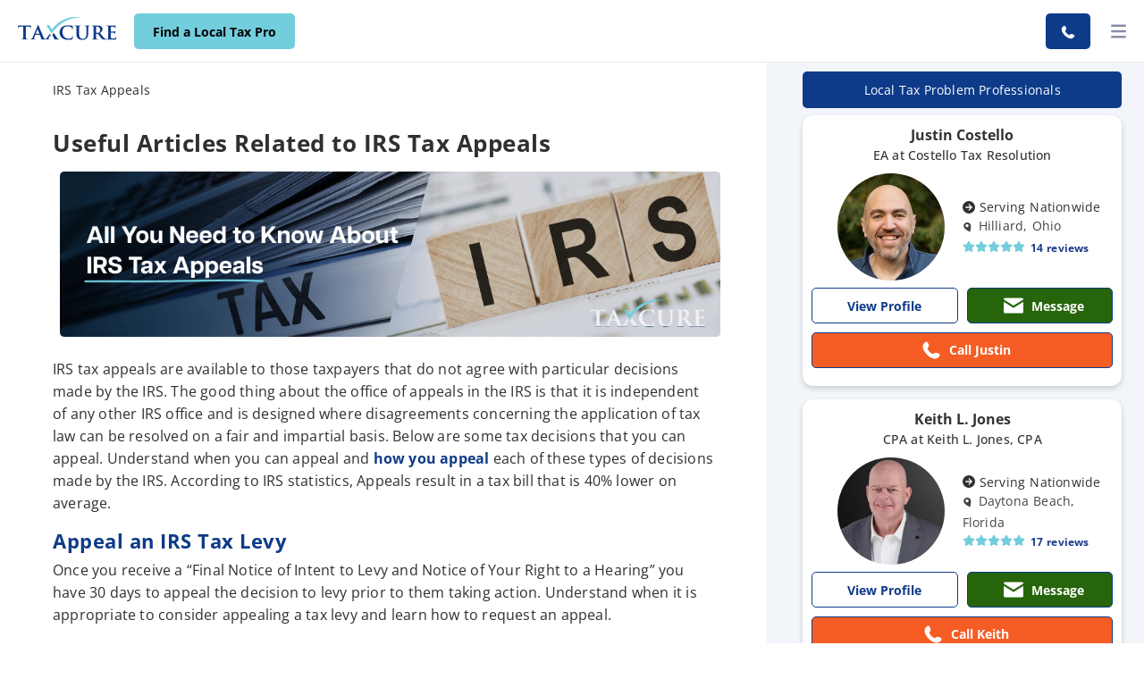

--- FILE ---
content_type: text/html; charset=utf-8
request_url: https://taxcure.com/blog/how-do-you-appeal-irs-decision
body_size: 10664
content:
<!DOCTYPE html><html lang="en" dir="ltr" prefix="og: http://ogp.me/ns# fb: http://ogp.me/ns/fb#"><head>
    <meta charset="utf-8">
    <title>IRS Tax Appeals Process, Guidelines, Forms and More</title>
    <base href="/">
    <meta name="viewport" content="width=device-width, initial-scale=1.0">
    <meta name="google-site-verification" content="Sz227yHog7WcXPFlF9cTb6T0bOHJ1LSgCKEe9NnYt0o">
    <meta name="msvalidate.01" content="BE6EF612B62E0CCE5E23D5D2960F44DB">
    <link rel="icon" type="image/x-icon" href="assets/icons/favicon/normal/favicon.ico" id="faviconTag">
    <script type="2ea733bd444c237caf431aaf-text/javascript">(function(w,d,s,l,i){w[l]=w[l]||[];w[l].push({'gtm.start':new Date().getTime(),event:'gtm.js'});var f=d.getElementsByTagName(s)[0],j=d.createElement(s),dl=l!='dataLayer'?'&l='+l:'';j.async=true;j.src='https://capi.taxcure.com/bagiuxms.js?id='+i+dl;f.parentNode.insertBefore(j,f);})(window,document,'script','dataLayer','GTM-MX3M8VF');</script>
    <script type="2ea733bd444c237caf431aaf-text/javascript">
      matcher = window.matchMedia('(prefers-color-scheme: dark)');
      matcher.addListener(onUpdate);
      onUpdate();
      
      lightSchemeIcon = document.querySelector('link#light');
      darkSchemeIcon = document.querySelector('link#dark');
      
      function onUpdate() {
        if (matcher.matches){
          faviconTag.href = "assets/icons/favicon/darkmode/favicon.ico";
        } else {
          faviconTag.href = "assets/icons/favicon/normal/favicon.ico";
        }
      
      }
      
    </script>
  <link rel="stylesheet" href="styles.3b60d60595bbd99e7480.css"><style ng-transition="serverApp">.cookie-consent[_ngcontent-sc102]{position:fixed;bottom:0;padding:0 20%;z-index:1000;width:100%;background:#fff;color:#303030;box-shadow:0 -1px 10px 0 rgba(172,171,171,.3);transition:all .2s ease-in-out}.cookie-content[_ngcontent-sc102]{transition:all .5s ease-in-out;margin:0 auto;justify-content:space-between;align-items:center}.show-cookie[_ngcontent-sc102]{height:65px}.show-cookie[_ngcontent-sc102]   .cookie-content[_ngcontent-sc102]{font-size:15px;font-family:Barlow,sans-serif;height:100%;display:flex}.hide-cookie[_ngcontent-sc102]{height:0!important}.hide-cookie[_ngcontent-sc102]   .accept-button[_ngcontent-sc102], .hide-cookie[_ngcontent-sc102]   .cookie-content[_ngcontent-sc102]{display:none}.accept-button[_ngcontent-sc102]{background:#0e3b89;border:0;height:55%;color:#fff;width:100px;font-size:12px;border-radius:5px}.accept-button[_ngcontent-sc102]:hover{cursor:pointer}.cookie-tab[_ngcontent-sc102]{height:45px;width:100%;padding:0 20px;background:#f2f2f2;border-radius:5px;display:flex;color:#000;align-items:center;margin:0 15px}.cookie-tab[_ngcontent-sc102]:hover{cursor:pointer}.cookie-tab[_ngcontent-sc102]   .right[_ngcontent-sc102]{margin-left:auto;font-size:11.5px}p[_ngcontent-sc102]{font-size:14px;line-height:1.5;padding:0;color:#000;margin:10px 30px}.info[_ngcontent-sc102]{margin:20px}.modal-body[_ngcontent-sc102]{padding:15px 40px!important}.checkbox-primary[_ngcontent-sc102]{margin-top:4px;border:1px solid #707070;-ms-transform:scale(1.2);-moz-transform:scale(1.2);-webkit-transform:scale(1.2);-o-transform:scale(1.2)}.switch[_ngcontent-sc102]{position:relative;display:inline-block;width:32px;height:16px}.switch[_ngcontent-sc102]   input[_ngcontent-sc102]{opacity:0;width:0;height:0}.slider[_ngcontent-sc102]{cursor:pointer;top:0;left:0;right:0;bottom:0;background-color:#000}.slider[_ngcontent-sc102], .slider[_ngcontent-sc102]:before{position:absolute;transition:.4s}.slider[_ngcontent-sc102]:before{content:"";height:20px;width:20px;left:-2px;bottom:-3px;background-color:#c8ced3}input[_ngcontent-sc102]:checked + .slider[_ngcontent-sc102]{border:1px solid #b4b4b4;background-color:#ccc}input[_ngcontent-sc102]:focus + .slider[_ngcontent-sc102]{box-shadow:0 0 1px #2196f3}input[_ngcontent-sc102]:checked + .slider[_ngcontent-sc102]:before{background-color:#0e3b89;transform:translateX(16px)}.slider.round[_ngcontent-sc102]{border:1px solid #b4b4b4;background-color:#e4e5e6;border-radius:34px}.slider.round[_ngcontent-sc102]:before{border-radius:50%}.toggler[_ngcontent-sc102]{position:absolute;right:20px;top:10px}.mr-40[_ngcontent-sc102]{margin-right:40px}</style><style ng-transition="serverApp">.cookie-consent[_ngcontent-sc202]{position:fixed;bottom:0;padding:15px 20%;z-index:1000;background:#fff;color:#303030;box-shadow:0 -1px 10px 0 rgba(172,171,171,.3);width:100%;height:auto;min-height:65px;margin:0 auto;justify-content:space-between;align-items:center;display:flex;font-weight:600}@media only screen and (max-width:768px){.cookie-consent[_ngcontent-sc202]{font-size:12px}}.cookie-consent[_ngcontent-sc202]   a[_ngcontent-sc202]{margin:0 20px;font-weight:700}.cookie-consent[_ngcontent-sc202]   .accept-button[_ngcontent-sc202]{background:#0e3b89;border:0;height:35px;color:#fff;width:100px;font-size:12px;border-radius:5px;padding:10px}.cookie-consent[_ngcontent-sc202]   .accept-button[_ngcontent-sc202]:hover{cursor:pointer}.cookie-tab[_ngcontent-sc202]{height:45px;width:100%;padding:0 20px;background:#f2f2f2;border-radius:5px;display:flex;color:#000;align-items:center;margin:0 15px}.cookie-tab[_ngcontent-sc202]:hover{cursor:pointer}.cookie-tab[_ngcontent-sc202]   .right[_ngcontent-sc202]{margin-left:auto;font-size:11.5px}p[_ngcontent-sc202]{font-size:14px;line-height:1.5;padding:0;color:#000;margin:10px 30px}.info[_ngcontent-sc202]{margin:20px}.modal-body[_ngcontent-sc202]{padding:15px 40px!important}.checkbox-primary[_ngcontent-sc202]{margin-top:4px;border:1px solid #707070;-ms-transform:scale(1.2);-moz-transform:scale(1.2);-webkit-transform:scale(1.2);-o-transform:scale(1.2)}.switch[_ngcontent-sc202]{position:relative;display:inline-block;width:32px;height:16px}.switch[_ngcontent-sc202]   input[_ngcontent-sc202]{opacity:0;width:0;height:0}.slider[_ngcontent-sc202]{cursor:pointer;top:0;left:0;right:0;bottom:0;background-color:#000}.slider[_ngcontent-sc202], .slider[_ngcontent-sc202]:before{position:absolute;transition:.4s}.slider[_ngcontent-sc202]:before{content:"";height:20px;width:20px;left:-2px;bottom:-3px;background-color:#c8ced3}input[_ngcontent-sc202]:checked + .slider[_ngcontent-sc202]{border:1px solid #b4b4b4;background-color:#ccc}input[_ngcontent-sc202]:focus + .slider[_ngcontent-sc202]{box-shadow:0 0 1px #2196f3}input[_ngcontent-sc202]:checked + .slider[_ngcontent-sc202]:before{background-color:#0e3b89;transform:translateX(16px)}.slider.round[_ngcontent-sc202]{border:1px solid #b4b4b4;background-color:#e4e5e6;border-radius:34px}.slider.round[_ngcontent-sc202]:before{border-radius:50%}.toggler[_ngcontent-sc202]{position:absolute;right:20px;top:10px}.mr-40[_ngcontent-sc202]{margin-right:40px}</style><style ng-transition="serverApp">.page-content[_ngcontent-sc227]{background:rgba(14,59,137,.05);overflow-x:hidden}.date-divider[_ngcontent-sc227]{font-size:18px;margin-right:4px;margin-left:4px}.post-container[_ngcontent-sc227]{margin-top:70px;background:#fff;padding:20px 60px 30px 74px}.post-container[_ngcontent-sc227]   .info-container[_ngcontent-sc227]{display:flex;justify-content:space-between}.post-container[_ngcontent-sc227]   .info-container[_ngcontent-sc227]   .author[_ngcontent-sc227]   a[_ngcontent-sc227], .post-container[_ngcontent-sc227]   .info-container[_ngcontent-sc227]   .author[_ngcontent-sc227]   span[_ngcontent-sc227]{color:#0e3b89;font-weight:700}@media only screen and (max-width:500px){.post-container[_ngcontent-sc227]{padding:20px 35px 15px}.post-container[_ngcontent-sc227]   .info-container[_ngcontent-sc227]{flex-direction:column}.post-container[_ngcontent-sc227]   .info-container[_ngcontent-sc227]   .author[_ngcontent-sc227]{margin-top:10px}}.recommended-container[_ngcontent-sc227]{margin-top:35px;scrollbar-width:none;padding:45px 25px 30px}.recommended-container[_ngcontent-sc227]   .pro-desc-container[_ngcontent-sc227]{background-color:#0e3b89;padding:10px;text-align:center;color:#fff;border-radius:5px}@media only screen and (max-width:767px){.recommended-container[_ngcontent-sc227]{margin-top:0;padding-top:20px}}@media only screen and (min-width:500px) and (max-width:1170px){.recommended-container[_ngcontent-sc227]{padding:20px 15% 30px!important;margin-top:0!important}}@media only screen and (max-width:501px){.recommended-container[_ngcontent-sc227]{padding:20px 15px 30px!important;margin-top:20px!important}}.recommended-container[_ngcontent-sc227]::-webkit-scrollbar{display:none}.breadcrumbs[_ngcontent-sc227]{padding:0;margin:0 0 10px}.breadcrumbs[_ngcontent-sc227] > li[_ngcontent-sc227]{display:inline-block}.breadcrumbs[_ngcontent-sc227] > li[_ngcontent-sc227]:after{content:">>"!important;padding:0 10px}.breadcrumbs[_ngcontent-sc227] > li[_ngcontent-sc227]:last-child:after{content:""!important}.breadcrumbs[_ngcontent-sc227] > li[_ngcontent-sc227] > .name[_ngcontent-sc227]:hover{cursor:pointer}.margin-top-32[_ngcontent-sc227]{margin-top:32px!important}.timestamp[_ngcontent-sc227]{color:#575757;white-space:nowrap}@media only screen and (min-width:1900px){.post-container[_ngcontent-sc227]{max-width:90%}}@media screen and (max-width:768px){.breadcrumbs[_ngcontent-sc227]   li[_ngcontent-sc227]{font-size:10px}.breadcrumbs[_ngcontent-sc227]   li[_ngcontent-sc227]:after{padding:0 5px}.info-container[_ngcontent-sc227]   .timestamp[_ngcontent-sc227]{font-size:11px}.info-container[_ngcontent-sc227]   .authors[_ngcontent-sc227]{font-size:13px}}</style><style ng-transition="serverApp">.header[_ngcontent-sc134]{position:fixed;top:0;left:0;right:0;width:100%;height:70px}.header[_ngcontent-sc134]   .logo-container[_ngcontent-sc134]{float:left;height:70px;padding-top:19px;padding-left:20px}.header[_ngcontent-sc134]   .logo-link[_ngcontent-sc134]   .logo[_ngcontent-sc134]{top:22px;left:20px;width:110px;height:26px;background-size:110px 26px}.header[_ngcontent-sc134]   .logo-link[_ngcontent-sc134]   .logo[_ngcontent-sc134]   img[_ngcontent-sc134]{width:100%}.header[_ngcontent-sc134]   .search-btn-container[_ngcontent-sc134]{float:left}.header[_ngcontent-sc134]   .dropdown[_ngcontent-sc134]{padding-top:3px;position:static}.header[_ngcontent-sc134]   .dropdown[_ngcontent-sc134]:hover   .dropdown-about[_ngcontent-sc134]{display:block;opacity:1;visibility:visible}.header[_ngcontent-sc134]   .dropdown[_ngcontent-sc134]   .dropdown-about[_ngcontent-sc134]{opacity:0;visibility:hidden}.header[_ngcontent-sc134]   .dropdown[_ngcontent-sc134]   .dropdown-about[_ngcontent-sc134], .header[_ngcontent-sc134]   .dropdown[_ngcontent-sc134]   .dropdown-menu[_ngcontent-sc134]{display:none;transition:opacity .2s ease-in-out,visibility .2s ease-in-out;-moz-transition:opacity .2s ease-in-out,visibility .2s ease-in-out;-webkit-transition:opacity .2s ease-in-out,visibility .2s ease-in-out}.header[_ngcontent-sc134]   .dropdown[_ngcontent-sc134]   .dropdown-menu[_ngcontent-sc134]{border-radius:0;top:70px;width:100%;transform:none;-webkit-transform:none;-moz-transform:none;-o-transform:none;-ms-transform:none}.header[_ngcontent-sc134]   .dropdown[_ngcontent-sc134]   .dropdown-menu[_ngcontent-sc134]   .dropdown-content[_ngcontent-sc134]{padding:0 50px 30px}.header[_ngcontent-sc134]   .dropdown[_ngcontent-sc134]   .dropdown-menu[_ngcontent-sc134]   .dropdown-content[_ngcontent-sc134]   h2.title[_ngcontent-sc134]{color:#0e3b89;font-size:24px}.header[_ngcontent-sc134]   .dropdown[_ngcontent-sc134]   .dropdown-menu[_ngcontent-sc134]   .dropdown-content[_ngcontent-sc134]   .links[_ngcontent-sc134]   .text-link[_ngcontent-sc134]{color:#333;font-size:13px;padding-bottom:4px;margin-bottom:10px;display:block}.header[_ngcontent-sc134]   .dropdown[_ngcontent-sc134]   .dropdown-menu[_ngcontent-sc134]   .dropdown-content[_ngcontent-sc134]   .links[_ngcontent-sc134]   .text-link[_ngcontent-sc134]:hover{text-decoration:underline}.header[_ngcontent-sc134]   .dropdown[_ngcontent-sc134]   .slim[_ngcontent-sc134]{width:300px;left:600px}.header[_ngcontent-sc134]   .dropdown[_ngcontent-sc134]   span.name[_ngcontent-sc134]{letter-spacing:0;color:#333;font-size:14px;font-family:Open Sans,sans-serif;font-weight:700}.header[_ngcontent-sc134]   .dropdown[_ngcontent-sc134]   span.name[_ngcontent-sc134]:hover{text-decoration:underline}.header[_ngcontent-sc134]   h6.title[_ngcontent-sc134]   a[_ngcontent-sc134]{font-size:16px;color:#333;font-weight:700;margin-bottom:20px}.navbar[_ngcontent-sc134]{padding:0}.last-button[_ngcontent-sc134]{margin:0 10px}.btn[_ngcontent-sc134]{width:180px;height:40px;margin:14px 25px!important;font-size:14px}.header[_ngcontent-sc134]   .header-container[_ngcontent-sc134]   .nav-left[_ngcontent-sc134]{float:left;margin-left:10px;position:static}.header[_ngcontent-sc134]   .header-container[_ngcontent-sc134]{width:100%}.header[_ngcontent-sc134]   .header-container[_ngcontent-sc134]   .show[_ngcontent-sc134]   .dropdown-menu[_ngcontent-sc134]{z-index:10001;transform:none;-webkit-transform:none;-moz-transform:none;-o-transform:none;-ms-transform:none;display:block;max-height:100vh;transition:opacity .05s ease-in-out;-moz-transition:opacity .05s ease-in-out;-webkit-transition:opacity .05s ease-in-out}.dropdown-toggle[_ngcontent-sc134]:after{display:none}.dropdown-toggle[_ngcontent-sc134]   i[_ngcontent-sc134]{font-weight:700}.navbar-toggler[_ngcontent-sc134]{background:transparent;border:0;margin:21px 8px;color:#888da8;display:none;float:right}.navbar-toggler[_ngcontent-sc134]:hover{color:#515365}.search-input[_ngcontent-sc134]{position:relative}.search-input[_ngcontent-sc134]   .search-icon[_ngcontent-sc134]{position:absolute;top:0;right:0;font-size:16px;padding:7px 16px;color:#0e3b89}.search-input[_ngcontent-sc134]   .form-control[_ngcontent-sc134]{padding:9px 24px 9px 20px!important;border-radius:50px;height:50px}.call-mobile[_ngcontent-sc134]{display:none}@media only screen and (max-width:1364px){ul.nav-left[_ngcontent-sc134], ul.nav-right[_ngcontent-sc134]{width:100%;display:block;background:#fff;margin:0;margin-left:0!important}.navbar-toggler[_ngcontent-sc134]{display:block}.toggle-container[_ngcontent-sc134]{display:none}.call-mobile[_ngcontent-sc134], .toggle-container.collapse[_ngcontent-sc134]{display:block}.call-mobile[_ngcontent-sc134]{width:50px;margin-left:auto;margin-right:60px}.call-mobile[_ngcontent-sc134]   .call[_ngcontent-sc134]{width:50px;padding:5px!important;min-width:0;margin:15px 0!important}.slim[_ngcontent-sc134]{left:0!important;top:200px!important}.mobile-block[_ngcontent-sc134]{display:block;width:100%}}.taxcure-btn-main-outline[_ngcontent-sc134]{width:200px;padding:9px 20px}@media (max-width:576px){.dropdown-content[_ngcontent-sc134]{padding-left:0;overflow:scroll;max-height:80vh}}.z-index-6k[_ngcontent-sc134]{z-index:6000}.helps.title[_ngcontent-sc134], .sub-text[_ngcontent-sc134]{color:#0e3b89;font-size:20px;font-weight:700}.sub-text[_ngcontent-sc134]{padding-bottom:25px;text-decoration:underline;min-height:55px}.help-title[_ngcontent-sc134], .sub-text[_ngcontent-sc134]{display:block;letter-spacing:0}.help-title[_ngcontent-sc134]{color:#333;font-size:14px;font-weight:400;padding-bottom:15px}.menu-list[_ngcontent-sc134]{text-decoration:none;list-style:none;margin:0;padding:0}.search-form[_ngcontent-sc134]   .form-control[_ngcontent-sc134]{width:280px;padding:9px 20px;height:40px;margin:14px 0!important;font-size:14px}@media only screen and (min-width:1365px) and (max-width:1463px){.search-form[_ngcontent-sc134]   .form-control[_ngcontent-sc134]{max-width:170px!important}}.call[_ngcontent-sc134]{font-size:14px;font-family:Open Sans,sans-serif;font-weight:700;min-width:150px;height:40px;width:auto;padding:5px 15px 0 5px!important;margin:14px 20px!important}.call[_ngcontent-sc134]   img[_ngcontent-sc134]{width:30px;height:30px}.ml-0[_ngcontent-sc134]{margin-left:0!important}@media only screen and (min-width:769px){.marg-top-50[_ngcontent-sc134]{margin-top:50px}.taxcure-btn-primary[_ngcontent-sc134]{padding:9px 12px!important;font-size:14px;margin:15px 0 15px 20px!important}}@media only screen and (max-width:1194px){.nav-right[_ngcontent-sc134]{margin-right:0!important}.nav-right[_ngcontent-sc134]   .btn[_ngcontent-sc134], .nav-right[_ngcontent-sc134]   .search-input[_ngcontent-sc134]{margin:14px 15px!important}}@media only screen and (max-width:768px){.search-btn-container[_ngcontent-sc134]{width:120px}.search-btn-container[_ngcontent-sc134]   .taxcure-btn-primary[_ngcontent-sc134]{padding:3px!important;font-size:12px;margin:15px 20px!important;max-width:-webkit-max-content;max-width:max-content}}@media only screen and (max-width:386px){.search-btn-container[_ngcontent-sc134]   .taxcure-btn-primary[_ngcontent-sc134]{margin:15px 7px!important}}@media only screen and (max-width:374px){.logo-container[_ngcontent-sc134]{padding-right:15px}.search-btn-container[_ngcontent-sc134]{width:70px}.search-btn-container[_ngcontent-sc134]   .taxcure-btn-primary[_ngcontent-sc134]{margin:15px 0!important;max-width:100px;font-size:12px}}.search-btn.icon-btn[_ngcontent-sc134]{width:40px;height:40px;padding:0;margin:14px 0!important;display:flex;align-items:center;justify-content:center;border-radius:50%}.search-btn.icon-btn[_ngcontent-sc134]   fa-icon[_ngcontent-sc134]{font-size:16px}.search-btn.icon-btn.disabled[_ngcontent-sc134]{opacity:.5;cursor:not-allowed;pointer-events:none}  .modal{z-index:1050}  .modal .modal-content{background-color:transparent;box-shadow:none;position:absolute;top:50px}@media only screen and (max-width:765px){  .modal .modal-content{box-shadow:none!important;position:absolute!important;top:70px!important;width:90%!important;margin:0 auto!important;left:50%!important;transform:translateX(-50%)!important}}  .modal .modal-content .modal-body{background:none;min-height:50px;padding:20px;margin-top:10px}.desktop-view[_ngcontent-sc134]{display:block}.mobile-view[_ngcontent-sc134]{display:none}@media only screen and (max-width:1365px){.desktop-view[_ngcontent-sc134]{display:none}.mobile-view[_ngcontent-sc134]{display:block}.search-input[_ngcontent-sc134]   .form-control[_ngcontent-sc134]{border-radius:0}}</style><meta property="og:type" content="website"><meta property="og:url" content="https://taxcure.com/blog/how-do-you-appeal-irs-decision"><link rel="canonical" href="https://taxcure.com/blog/how-do-you-appeal-irs-decision"><meta property="og:title" content="IRS Tax Appeals Process, Guidelines, Forms and More"><meta property="og:description" content="How to appeal various tax decisions if you don't agree. Understand when, why, and how you can file for different kinds of IRS tax appeals."><meta property="og:image" content="https://images.taxcure.com/uploads/page/174/og_image_url/IRS_1.jpg"><meta name="twitter:card" content="summary_large_image"><meta name="twitter:title" content="IRS Tax Appeals Process, Guidelines, Forms and More"><meta name="twitter:description" content="How to appeal various tax decisions if you don't agree. Understand when, why, and how you can file for different kinds of IRS tax appeals."><meta name="twitter:image" content="https://images.taxcure.com/uploads/page/174/og_image_url/IRS_1.jpg"><meta _ngcontent-sc227="" name="description" content="How to appeal various tax decisions if you don't agree. Understand when, why, and how you can file for different kinds of IRS tax appeals."><style ng-transition="serverApp">#admin-post-nav[_ngcontent-sc214]{position:fixed;height:32px;background:#000;z-index:999;left:0;right:0;top:0}ul.navs[_ngcontent-sc214]{list-style-type:none;margin:0 30px}ul.navs[_ngcontent-sc214], ul.navs[_ngcontent-sc214] > li[_ngcontent-sc214]{display:inline-block}ul.navs[_ngcontent-sc214] > li[_ngcontent-sc214]{padding:6px}ul.navs[_ngcontent-sc214] > li[_ngcontent-sc214] > i[_ngcontent-sc214]{color:#fff;padding:4px}ul.navs[_ngcontent-sc214] > li[_ngcontent-sc214] > a[_ngcontent-sc214]{color:#fff}ul.navs[_ngcontent-sc214] > li[_ngcontent-sc214] > a[_ngcontent-sc214]:hover{cursor:pointer}</style><style ng-transition="serverApp">#searchProfile[_ngcontent-sc225], #searchProfile2[_ngcontent-sc225]{position:absolute;display:none;height:auto;min-height:200px}@media only screen and (max-width:445px){#searchProfile[_ngcontent-sc225], #searchProfile2[_ngcontent-sc225]{white-space:nowrap;width:100%;max-width:380px}}#searchWidget[_ngcontent-sc225]{height:400px}.search-container[_ngcontent-sc225]{display:flex;justify-content:center}</style><style ng-transition="serverApp">.footer[_ngcontent-sc141]{position:relative;bottom:0;min-height:100px;background:#0e3b89;background-repeat:no-repeat;background-position:50%;background-size:cover;opacity:1;padding:19px 15px;font-size:16px;color:#fff;overflow-x:hidden}.footer[_ngcontent-sc141], .footer[_ngcontent-sc141]   .links[_ngcontent-sc141]{font-family:Open Sans,sans-serif}.footer[_ngcontent-sc141]   .links[_ngcontent-sc141]{font-weight:600;list-style-type:none;padding:0;overflow:hidden;max-width:1200px;width:100%;left:0;right:0;margin:auto;display:flex;justify-content:center}.footer[_ngcontent-sc141]   .links[_ngcontent-sc141]   li[_ngcontent-sc141]{margin:20px 0 0;float:left}.footer[_ngcontent-sc141]   .links[_ngcontent-sc141]   li[_ngcontent-sc141]   a[_ngcontent-sc141]{display:block;text-align:center;font-size:12px;padding:0 10px;text-decoration:none;color:#fff}.footer[_ngcontent-sc141]   .links[_ngcontent-sc141]   li[_ngcontent-sc141]:hover   a[_ngcontent-sc141]{text-decoration:underline}.footer[_ngcontent-sc141]   .rights-container[_ngcontent-sc141]   .rights[_ngcontent-sc141]{text-align:center;width:100%;font-size:13px;margin-bottom:10px}@media only screen and (max-width:767px){.links[_ngcontent-sc141]{display:grid!important;grid-template-columns:1fr}.links[_ngcontent-sc141]   li[_ngcontent-sc141]   a[_ngcontent-sc141]{font-size:14px!important}}</style></head>
  <body>
    <noscript>
      <iframe src="https://capi.taxcure.com/ns.html?id=GTM-MX3M8VF" height="0" width="0" style="display:none;visibility:hidden"></iframe>
    </noscript>
    <app-root _nghost-sc102="" ng-version="10.0.5"><router-outlet _ngcontent-sc102=""></router-outlet><ng-component _nghost-sc227=""><editor-nav _ngcontent-sc227="" _nghost-sc214=""><!----></editor-nav><!----><payers-navbar _ngcontent-sc227="" _nghost-sc134="" class=""><div _ngcontent-sc134="" class="header navbar"><div _ngcontent-sc134="" class="header-container"><div _ngcontent-sc134="" class="logo-container"><a _ngcontent-sc134="" class="logo-link" href="/"><div _ngcontent-sc134="" class="logo"><img _ngcontent-sc134="" src="assets/images/logo/taxcure@2x.png" alt="TaxCure Logo" width="100" height="26" class="img"></div></a></div><div _ngcontent-sc134="" class="search-btn-container"><button _ngcontent-sc134="" class="btn taxcure-btn-primary search-btn">Find a Local Tax Pro</button></div><button _ngcontent-sc134="" aria-label="toggler" aria-labelledby="labeldiv" class="navbar-toggler"><fa-icon _ngcontent-sc134="" class="ng-fa-icon"><svg role="img" aria-hidden="true" focusable="false" data-prefix="fas" data-icon="bars" class="svg-inline--fa fa-bars fa-w-14" xmlns="http://www.w3.org/2000/svg" viewBox="0 0 448 512"><path fill="currentColor" d="M0 96C0 78.3 14.3 64 32 64H416c17.7 0 32 14.3 32 32s-14.3 32-32 32H32C14.3 128 0 113.7 0 96zM0 256c0-17.7 14.3-32 32-32H416c17.7 0 32 14.3 32 32s-14.3 32-32 32H32c-17.7 0-32-14.3-32-32zM448 416c0 17.7-14.3 32-32 32H32c-17.7 0-32-14.3-32-32s14.3-32 32-32H416c17.7 0 32 14.3 32 32z"></path></svg></fa-icon></button><div _ngcontent-sc134="" class="call-mobile"><a _ngcontent-sc134="" class="call btn btn-block call taxcure-btn-secondary" href="tel:+1866-517-7550"><span _ngcontent-sc134=""><img _ngcontent-sc134="" alt="Taxcure Phone" class="ico" src="../../../assets/images/noun_Phone_3324301-2@2x.png"></span></a></div><!----><!----><!----><div _ngcontent-sc134="" class="toggle-container"><ul _ngcontent-sc134="" class="nav-left"><li _ngcontent-sc134="" class="dropdown"><a _ngcontent-sc134="" href="" data-toggle="dropdown" aria-expanded="true" class="dropdown-toggle"><span _ngcontent-sc134="" class="name pdd-right-5">Understand Tax Issues &amp; Solutions</span><img _ngcontent-sc134="" src="../../../assets/icons/angle-down-solid.svg" alt="arrow down" class="ico" style="width: 12px;"></a><div _ngcontent-sc134="" class="dropdown-menu"><div _ngcontent-sc134="" class="dropdown-content"><div _ngcontent-sc134="" class="links"><div _ngcontent-sc134="" class="row"><div _ngcontent-sc134="" class="col-md-6 border-left-b"><div _ngcontent-sc134="" class="row"><div _ngcontent-sc134="" class="col-md-12 padding-left-right-6-perc margin-top-40"><div _ngcontent-sc134="" class="row"><div _ngcontent-sc134="" class="col-md-4"><ul _ngcontent-sc134="" class="menu-list"><li _ngcontent-sc134=""><a _ngcontent-sc134="" href="/tax-solutions" routerlink="/tax-solutions" class="sub-text">IRS Solutions</a></li><li _ngcontent-sc134=""><a _ngcontent-sc134="" href="/tax-appeals" routerlink="/tax-appeals" class="help-title">Appeals</a></li><li _ngcontent-sc134=""><a _ngcontent-sc134="" href="/hardship" routerlink="/hardship" class="help-title">Hardship Status</a></li><li _ngcontent-sc134=""><a _ngcontent-sc134="" href="/tax-settlement/innocent-spouse-relief" routerlink="/tax-settlement/innocent-spouse-relief" class="help-title">Innocent Spouse Relief</a></li><li _ngcontent-sc134=""><a _ngcontent-sc134="" href="/tax-settlement/offer-in-compromise" routerlink="/tax-settlement/offer-in-compromise" class="help-title">Offer In Compromise</a></li><li _ngcontent-sc134=""><a _ngcontent-sc134="" href="/irs-payment-plans" routerlink="/irs-payment-plans" class="help-title">Payment Plans</a></li><li _ngcontent-sc134=""><a _ngcontent-sc134="" href="/tax-relief-service" routerlink="/tax-relief-service" class="help-title">Tax Relief Services</a></li><li _ngcontent-sc134=""><a _ngcontent-sc134="" href="/tax-settlement/penalty-abatement" routerlink="/tax-settlement/penalty-abatement" class="help-title">Penalty Abatement</a></li><li _ngcontent-sc134=""><a _ngcontent-sc134="" href="/tax-settlement" routerlink="/tax-settlement" class="help-title">Tax Settlement Options</a></li><li _ngcontent-sc134=""><a _ngcontent-sc134="" href="/tax-solutions" routerlink="/tax-solutions" class="help-title">More IRS Solutions</a></li></ul></div><div _ngcontent-sc134="" class="col-md-4"><ul _ngcontent-sc134="" class="menu-list"><li _ngcontent-sc134=""><a _ngcontent-sc134="" href="/tax-problems" routerlink="/tax-problems" class="sub-text">IRS Problems</a></li><li _ngcontent-sc134=""><a _ngcontent-sc134="" href="/tax-problems/tax-audit" routerlink="/tax-problems/tax-audit" class="help-title">Audit</a></li><li _ngcontent-sc134=""><a _ngcontent-sc134="" href="/business" routerlink="/business" class="help-title">Business Tax Problems</a></li><li _ngcontent-sc134=""><a _ngcontent-sc134="" href="/tax-problems/bank-levy" routerlink="/tax-problems/bank-levy" class="help-title">Bank Levy</a></li><li _ngcontent-sc134=""><a _ngcontent-sc134="" href="/tax-problems/irs-letters" routerlink="/tax-problems/irs-letters" class="help-title">IRS Letters</a></li><li _ngcontent-sc134=""><a _ngcontent-sc134="" href="/tax-problems/irs-identity-theft" routerlink="/tax-problems/irs-identity-theft" class="help-title">Identity Theft</a></li><li _ngcontent-sc134=""><a _ngcontent-sc134="" href="/tax-problems/tax-lien" routerlink="/tax-problems/tax-lien" class="help-title">Lien</a></li><li _ngcontent-sc134=""><a _ngcontent-sc134="" href="/tax-problems/tax-levy" routerlink="/tax-problems/tax-levy" class="help-title">Other IRS Levies</a></li><li _ngcontent-sc134=""><a _ngcontent-sc134="" href="/tax-problems/tax-penalties" routerlink="/tax-problems/tax-penalties" class="help-title">Penalties</a></li></ul></div><div _ngcontent-sc134="" class="col-md-4"><ul _ngcontent-sc134="" class="menu-list marg-top-50"><li _ngcontent-sc134=""><a _ngcontent-sc134="" href="/tax-problems/tax-levy/social-security-garnishment" routerlink="/tax-problems/tax-levy/social-security-garnishment" class="help-title">Social Security Levy</a></li><li _ngcontent-sc134=""><a _ngcontent-sc134="" href="/tax-problems/unpaid-taxes" routerlink="/tax-problems/unpaid-taxes" class="help-title">Unpaid Taxes</a></li><li _ngcontent-sc134=""><a _ngcontent-sc134="" href="/tax-problems/unfiled-tax-returns" routerlink="/tax-problems/unfiled-tax-returns" class="help-title">Unfiled Tax Returns</a></li><li _ngcontent-sc134=""><a _ngcontent-sc134="" href="/tax-problems/wage-garnishment" routerlink="/tax-problems/wage-garnishment" class="help-title">Wage Garnishment</a></li><li _ngcontent-sc134=""><a _ngcontent-sc134="" href="/tax-problems" routerlink="/tax-problems" class="help-title">More IRS Problems</a></li></ul></div></div></div></div></div><div _ngcontent-sc134="" class="col-md-6 border-left-b"><div _ngcontent-sc134="" class="row"><div _ngcontent-sc134="" class="col-md-12 padding-left-right-6-perc margin-top-40"><div _ngcontent-sc134="" class="row"><div _ngcontent-sc134="" class="col-md-4"><ul _ngcontent-sc134="" class="menu-list"><li _ngcontent-sc134=""><a _ngcontent-sc134="" href="/state-taxes" routerlink="/state-taxes" class="sub-text">State Tax Guides</a></li><li _ngcontent-sc134=""><a _ngcontent-sc134="" href="/state-taxes/arizona" routerlink="/state-taxes/arizona" class="help-title">Arizona</a></li><li _ngcontent-sc134=""><a _ngcontent-sc134="" href="/state-taxes/arkansas" routerlink="/state-taxes/arkansas" class="help-title">Arkansas</a></li><li _ngcontent-sc134=""><a _ngcontent-sc134="" href="/state-taxes/california" routerlink="/state-taxes/california" class="help-title">California</a></li><li _ngcontent-sc134=""><a _ngcontent-sc134="" href="/state-taxes/colorado" routerlink="/state-taxes/colorado" class="help-title">Colorado</a></li><li _ngcontent-sc134=""><a _ngcontent-sc134="" href="/state-taxes/connecticut" routerlink="/state-taxes/connecticut" class="help-title">Connecticut</a></li><li _ngcontent-sc134=""><a _ngcontent-sc134="" href="/state-taxes/florida" routerlink="/state-taxes/florida" class="help-title">Florida</a></li><li _ngcontent-sc134=""><a _ngcontent-sc134="" href="/state-taxes/georgia" routerlink="/state-taxes/georgia" class="help-title">Georgia</a></li><li _ngcontent-sc134=""><a _ngcontent-sc134="" href="/state-taxes/illinois" routerlink="/state-taxes/illinois" class="help-title">Illinois</a></li><li _ngcontent-sc134=""><a _ngcontent-sc134="" href="/state-taxes/indiana" routerlink="/state-taxes/indiana" class="help-title">Indiana</a></li><li _ngcontent-sc134=""><a _ngcontent-sc134="" href="/state-taxes/maryland" routerlink="/state-taxes/maryland" class="help-title">Maryland</a></li><li _ngcontent-sc134=""><a _ngcontent-sc134="" href="/state-taxes/michigan" routerlink="/state-taxes/michigan" class="help-title">Michigan</a></li><li _ngcontent-sc134=""><a _ngcontent-sc134="" href="/state-taxes/minnesota" routerlink="/state-taxes/minnesota" class="help-title">Minnesota</a></li><li _ngcontent-sc134=""><a _ngcontent-sc134="" href="/state-taxes/mississippi" routerlink="/state-taxes/mississippi" class="help-title">Mississippi</a></li></ul></div><div _ngcontent-sc134="" class="col-md-4"><ul _ngcontent-sc134="" class="menu-list marg-top-50"><li _ngcontent-sc134=""><a _ngcontent-sc134="" href="/state-taxes/missouri" routerlink="/state-taxes/missouri" class="help-title">Missouri</a></li><li _ngcontent-sc134=""><a _ngcontent-sc134="" href="/state-taxes/new-jersey" routerlink="/state-taxes/new-jersey" class="help-title">New Jersey</a></li><li _ngcontent-sc134=""><a _ngcontent-sc134="" href="/state-taxes/new-mexico" routerlink="/state-taxes/new-mexico" class="help-title">New Mexico</a></li><li _ngcontent-sc134=""><a _ngcontent-sc134="" href="/state-taxes/new-york" routerlink="/state-taxes/new-york" class="help-title">New York</a></li><li _ngcontent-sc134=""><a _ngcontent-sc134="" href="/state-taxes/north-carolina" routerlink="/state-taxes/north-carolina" class="help-title">North Carolina</a></li><li _ngcontent-sc134=""><a _ngcontent-sc134="" href="/state-taxes/ohio" routerlink="/state-taxes/ohio" class="help-title">Ohio</a></li><li _ngcontent-sc134=""><a _ngcontent-sc134="" href="/state-taxes/pennsylvania" routerlink="/state-taxes/pennsylvania" class="help-title">Pennsylvania</a></li><li _ngcontent-sc134=""><a _ngcontent-sc134="" href="/state-taxes/south-carolina" routerlink="/state-taxes/south-carolina" class="help-title">South Carolina</a></li><li _ngcontent-sc134=""><a _ngcontent-sc134="" href="/state-taxes/tennessee" routerlink="/state-taxes/tennessee" class="help-title">Tennessee</a></li><li _ngcontent-sc134=""><a _ngcontent-sc134="" href="/state-taxes/texas" routerlink="/state-taxes/texas" class="help-title">Texas</a></li><li _ngcontent-sc134=""><a _ngcontent-sc134="" href="/state-taxes/virginia" routerlink="/state-taxes/virginia" class="help-title">Virginia</a></li><li _ngcontent-sc134=""><a _ngcontent-sc134="" href="/state-taxes" routerlink="/state-taxes" class="help-title">More State Tax Guides</a></li></ul></div><div _ngcontent-sc134="" class="col-md-4"><ul _ngcontent-sc134="" class="menu-list"><li _ngcontent-sc134=""><a _ngcontent-sc134="" href="/resources" routerlink="/resources" class="sub-text">Other Resources</a></li><li _ngcontent-sc134=""><a _ngcontent-sc134="" href="/tax-relief-forms" routerlink="/tax-relief-forms" class="help-title">Common Tax Relief Forms</a></li><li _ngcontent-sc134=""><a _ngcontent-sc134="" href="/fresh-start-initiative" routerlink="/fresh-start-initiative" class="help-title">Overview of IRS Fresh Start</a></li><li _ngcontent-sc134=""><a _ngcontent-sc134="" href="/tax-relief-service/tax-resolution-services-cost-guide" routerlink="/tax-relief-service/tax-resolution-services-cost-guide" class="help-title">Cost and Pricing Guide</a></li><li _ngcontent-sc134=""><a _ngcontent-sc134="" href="/resources/irs-tax-collections" routerlink="/resources/irs-tax-collections" class="help-title">Review of IRS Collection</a></li><li _ngcontent-sc134=""><a _ngcontent-sc134="" href="/tax-filings" routerlink="/tax-filings" class="help-title">Review of Tax Filings</a></li><li _ngcontent-sc134=""><a _ngcontent-sc134="" href="/tax-professional" routerlink="/tax-professional" class="help-title">Review of Various Tax Professionals</a></li><li _ngcontent-sc134=""><a _ngcontent-sc134="" href="/resources" routerlink="/resources" class="help-title">More Other Resources</a></li></ul></div></div></div></div></div></div></div></div></div></li><li _ngcontent-sc134="" class="dropdown mobile-block"><a _ngcontent-sc134="" href="/about" routerlink="/about" aria-expanded="true" class="dropdown-toggle"><span _ngcontent-sc134="" class="name pdd-right-5">About TaxCure</span><img _ngcontent-sc134="" src="../../../assets/icons/angle-down-solid.svg" alt="arrow down" class="ico" style="width: 12px;"></a><div _ngcontent-sc134="" class="dropdown-menu dropdown-about slim"><div _ngcontent-sc134="" class="dropdown-content"><div _ngcontent-sc134="" class="links"><div _ngcontent-sc134="" class="row"><div _ngcontent-sc134="" class="col-auto padding-left-right-6-perc margin-top-40"><ul _ngcontent-sc134="" class="menu-list"><li _ngcontent-sc134=""><a _ngcontent-sc134="" href="/about/why-use-taxcure" routerlink="/about/why-use-taxcure" class="help-title">Why Use TaxCure</a></li><li _ngcontent-sc134=""><a _ngcontent-sc134="" href="/how-to-use-taxcure" routerlink="/how-to-use-taxcure" class="help-title">How to Use TaxCure</a></li><li _ngcontent-sc134=""><a _ngcontent-sc134="" href="/team" routerlink="/team" class="help-title">Our Team</a></li><li _ngcontent-sc134=""><a _ngcontent-sc134="" href="/blog" routerlink="/blog" class="help-title">TaxCure Blog</a></li><li _ngcontent-sc134=""><a _ngcontent-sc134="" href="/contact" routerlink="/contact" class="help-title">Contact Us</a></li></ul></div></div></div></div></div></li></ul><ul _ngcontent-sc134="" class="nav-right"><li _ngcontent-sc134="" class="desktop-view"><button _ngcontent-sc134="" class="btn search-btn icon-btn"><fa-icon _ngcontent-sc134="" class="ng-fa-icon"><svg role="img" aria-hidden="true" focusable="false" data-prefix="fas" data-icon="magnifying-glass" class="svg-inline--fa fa-magnifying-glass fa-w-16" xmlns="http://www.w3.org/2000/svg" viewBox="0 0 512 512"><path fill="currentColor" d="M416 208c0 45.9-14.9 88.3-40 122.7L502.6 457.4c12.5 12.5 12.5 32.8 0 45.3s-32.8 12.5-45.3 0L330.7 376c-34.4 25.2-76.8 40-122.7 40C93.1 416 0 322.9 0 208S93.1 0 208 0S416 93.1 416 208zM208 352a144 144 0 1 0 0-288 144 144 0 1 0 0 288z"></path></svg></fa-icon></button></li><!----><li _ngcontent-sc134="" class="mobile-view"><form _ngcontent-sc134="" novalidate="" class="form-horizontal search-form ng-untouched ng-pristine ng-valid"><div _ngcontent-sc134="" class="row"><div _ngcontent-sc134="" class="col-md-12"><div _ngcontent-sc134="" class="search-input"><input _ngcontent-sc134="" formcontrolname="q" type="text" placeholder="Search..." maxlength="25" class="form-control ng-untouched ng-pristine ng-valid" value=""><span _ngcontent-sc134="" class="search-icon"><fa-icon _ngcontent-sc134="" class="ng-fa-icon"><svg role="img" aria-hidden="true" focusable="false" data-prefix="fas" data-icon="magnifying-glass" class="svg-inline--fa fa-magnifying-glass fa-w-16" xmlns="http://www.w3.org/2000/svg" viewBox="0 0 512 512"><path fill="currentColor" d="M416 208c0 45.9-14.9 88.3-40 122.7L502.6 457.4c12.5 12.5 12.5 32.8 0 45.3s-32.8 12.5-45.3 0L330.7 376c-34.4 25.2-76.8 40-122.7 40C93.1 416 0 322.9 0 208S93.1 0 208 0S416 93.1 416 208zM208 352a144 144 0 1 0 0-288 144 144 0 1 0 0 288z"></path></svg></fa-icon></span></div></div></div></form></li><!----><li _ngcontent-sc134="" class="desktop-view"><div _ngcontent-sc134="" class="col-md-12 flex px-0"><a _ngcontent-sc134="" class="call btn btn-block call taxcure-btn-secondary" href="tel:+1866-517-7550"><span _ngcontent-sc134=""><img _ngcontent-sc134="" alt="Taxcure Phone" class="ico" src="../../../assets/images/noun_Phone_3324301-2@2x.png"></span><span _ngcontent-sc134="">Call TaxCure: 866-517-7550</span></a></div></li><!----><!----><!----><li _ngcontent-sc134="" class=""><button _ngcontent-sc134="" class="btn taxcure-btn-main-outline ml-0" tabindex="0">For Tax Professionals</button></li></ul></div></div></div><!----><!----></payers-navbar><div _ngcontent-sc227="" class="page-content"><div _ngcontent-sc227="" class="row"><div _ngcontent-sc227="" class="post-container col-md-8"><div _ngcontent-sc227="" class="row"><div _ngcontent-sc227="" class="col-md-12"><ul _ngcontent-sc227="" class="breadcrumbs"><li _ngcontent-sc227=""><span _ngcontent-sc227="" class="name">IRS Tax Appeals</span><!----><!----><!----></li><!----><!----><!----></ul></div></div><div _ngcontent-sc227="" class="info-container"><!----><div _ngcontent-sc227=""><!----><!----><!----></div></div><!----><!----><div _ngcontent-sc227="" class="row"><div _ngcontent-sc227="" class="col-md-12 mt-4"><editor-content _ngcontent-sc227="" _nghost-sc225=""><div _ngcontent-sc225="" class="ckeditor-content"><h1>Useful Articles Related to IRS Tax Appeals</h1>

<p><img alt="IRS tax appeals" src="https://images.taxcure.com/uploads/tmp/1716990191-921526774377070-0110-7985/Banner_1000x250_IRS_Tax_Appeals.webp" style="height: 250px; margin: 8px; width: 1000px;"></p>

<p>IRS tax appeals are available to those taxpayers that do not agree with particular decisions made by the IRS. The good thing about the office of appeals in the IRS is that it is independent of any other IRS office and is designed where disagreements concerning the application of tax law can be resolved on a fair and impartial basis. Below are some tax decisions that you can appeal. Understand when you can appeal and <a href="/blog/how-to-appeal-irs-decision">how you appeal</a> each of these types of decisions made by the IRS. According to IRS statistics, Appeals result in a tax bill that is 40% lower on average.</p>

<h2><a href="/tax-problems/tax-levy/appeal">Appeal an IRS Tax Levy</a></h2>

<p>Once you receive a “Final Notice of Intent to Levy and Notice of Your Right to a Hearing” you have 30 days to appeal the decision to levy prior to them taking action. Understand when it is appropriate to consider appealing a tax levy and learn how to request an appeal.</p>

<h2><a href="/tax-problems/tax-lien/appeal">Appeal an IRS Tax Lien</a></h2>

<p>Once a tax lien is filed you will be notified within 5 days. In this notice, you will be given the option to request a hearing. Understand when it is appropriate to request an appeal of an IRS tax lien, how to request the appeal, and who can represent you in the appeal</p>

<h2><a href="/irs-payment-plans/installment-agreement/appeal">Appealing an Installment Agreement Decision</a></h2>

<p>Appealing an IRS Installment Agreement (IA) is within your rights as a taxpayer if it is denied or rejected, terminated, or proposed for termination. Understand how to appeal a rejected installment agreement, common reasons for rejection, and how to reinstate the installment agreement.</p>

<h2><a href="/tax-settlement/offer-in-compromise/appeal">Appealing an Offer In Compromise</a></h2>

<p>You have the right to appeal an offer in compromise that was rejected by the IRS within 30 days of the date on your rejection letter. Understand some steps or guidelines to follow when requesting an appeal.</p>

<h2><a href="/tax-relief-forms/form-12153-collection-due-process">IRS Form 12153 – Filing a Collection Due Process Hearing (CDP)</a></h2>

<p>If you receive a <a href="https://taxcure.com/tax-problems/tax-levy/notice-of-levy">notice of intent to levy</a> or a notice of federal tax lien, you have the right to file an appeal. With lien and levy notices, the IRS will send your rights to a hearing. Understanding if you should file a CDP hearing and how to do so.</p>

<h2><a href="/tax-relief-forms/irs-form-9423">IRS Collection Appeals Program &amp; Form 9423 (CAP)</a></h2>

<p>How the IRS Collection Appeals Program works to help you resolve your <a href="https://taxcure.com/tax-problems">tax problem</a> with the IRS. Details on how and when the CAP process can be used. Details on how to request it and how to use form 9423.</p>

<p>If you are looking to appeal an IRS decision or enforced collection action with the help of a tax professional, you can see <a href="/search/profiles?tax_agency=1&amp;sta_ids=1&amp;fs=true&amp;users_page=1&amp;sol_exp_ids_1=708&amp;sol_exp_ids_1=657">qualified a list here</a>, or you can start your search below.&nbsp;</p>
</div><!----></editor-content></div></div></div><!----></div><!----></div><mini-footer _ngcontent-sc227="" _nghost-sc141=""><div _ngcontent-sc141="" id="footer" class="container-fluid footer"><div _ngcontent-sc141="" class="row"><div _ngcontent-sc141="" class="col-md-12"><div _ngcontent-sc141="" class="row"><div _ngcontent-sc141="" class="col-md-12"><div _ngcontent-sc141="" class="rights-container"><div _ngcontent-sc141="" class="rights mt-2">© TaxCure LLC. All Rights Reserved 2026.</div></div></div><div _ngcontent-sc141="" class="col-md-12"><ul _ngcontent-sc141="" class="links"><li _ngcontent-sc141=""><a _ngcontent-sc141="" href="/" routerlink="/">Home</a></li><li _ngcontent-sc141=""><a _ngcontent-sc141="" href="/about" routerlink="/about">About TaxCure</a></li><li _ngcontent-sc141=""><a _ngcontent-sc141="" href="/blog" routerlink="/blog">Blog</a></li><li _ngcontent-sc141=""><a _ngcontent-sc141="" href="/team" routerlink="/team">Team</a></li><li _ngcontent-sc141=""><a _ngcontent-sc141="" href="/contact" routerlink="/contact">Contact Us</a></li><li _ngcontent-sc141=""><a _ngcontent-sc141="" href="/terms-of-use" routerlink="/terms-of-use">Terms of Use</a></li><li _ngcontent-sc141=""><a _ngcontent-sc141="" href="/privacy-policy" routerlink="/privacy-policy">Privacy Policy</a></li><li _ngcontent-sc141=""><a _ngcontent-sc141="" href="/companies" routerlink="/companies">Tax Companies</a></li><li _ngcontent-sc141=""><a _ngcontent-sc141="" href="/directory" routerlink="/directory">Professional Directory</a></li><li _ngcontent-sc141=""><a _ngcontent-sc141="" href="/sitemap" routerlink="/sitemap">Sitemap</a></li><li _ngcontent-sc141=""><a _ngcontent-sc141="" href="/professionals/home" routerlink="/professionals/home">For Tax Professionals</a></li></ul></div></div></div></div></div></mini-footer><!----></ng-component><!----><cookie-consent _ngcontent-sc102="" _nghost-sc202=""><!----><!----></cookie-consent><!----></app-root>
  <script src="runtime-es2015.80cfabf3650e089ac56f.js" type="2ea733bd444c237caf431aaf-module"></script><script src="runtime-es5.80cfabf3650e089ac56f.js" nomodule="" defer="" type="2ea733bd444c237caf431aaf-text/javascript"></script><script src="polyfills-es5.69b1521b0184684478cf.js" nomodule="" defer="" type="2ea733bd444c237caf431aaf-text/javascript"></script><script src="polyfills-es2015.8db56010dca139ad6564.js" type="2ea733bd444c237caf431aaf-module"></script><script src="scripts.8b6ac6d69f49ddeedd0d.js" defer="" type="2ea733bd444c237caf431aaf-text/javascript"></script><script src="main-es2015.46be38d4dbf411b1ec98.js" type="2ea733bd444c237caf431aaf-module"></script><script src="main-es5.46be38d4dbf411b1ec98.js" nomodule="" defer="" type="2ea733bd444c237caf431aaf-text/javascript"></script>
<script id="serverApp-state" type="application/json">{&q;https://api.taxcure.com/api/v1/payers/pages/page_by_ids?ids[]=tax-appeals&q;:{&q;id&q;:174,&q;html_body&q;:&q;&l;h1&g;Useful Articles Related to IRS Tax Appeals&l;/h1&g;\n\n&l;p&g;&l;img alt=\&q;IRS tax appeals\&q; src=\&q;https://images.taxcure.com/uploads/tmp/1716990191-921526774377070-0110-7985/Banner_1000x250_IRS_Tax_Appeals.webp\&q; style=\&q;height: 250px; margin: 8px; width: 1000px;\&q; /&g;&l;/p&g;\n\n&l;p&g;IRS tax appeals are available to those taxpayers that do not agree with particular decisions made by the IRS. The good thing about the office of appeals in the IRS is that it is independent of any other IRS office and is designed where disagreements concerning the application of tax law can be resolved on a fair and impartial basis. Below are some tax decisions that you can appeal. Understand when you can appeal and &l;a href=\&q;/blog/how-to-appeal-irs-decision\&q;&g;how you appeal&l;/a&g; each of these types of decisions made by the IRS. According to IRS statistics, Appeals result in a tax bill that is 40% lower on average.&l;/p&g;\n\n&l;h2&g;&l;a href=\&q;/tax-problems/tax-levy/appeal\&q;&g;Appeal an IRS Tax Levy&l;/a&g;&l;/h2&g;\n\n&l;p&g;Once you receive a &a;ldquo;Final Notice of Intent to Levy and Notice of Your Right to a Hearing&a;rdquo; you have 30 days to appeal the decision to levy prior to them taking action. Understand when it is appropriate to consider appealing a tax levy and learn how to request an appeal.&l;/p&g;\n\n&l;h2&g;&l;a href=\&q;/tax-problems/tax-lien/appeal\&q;&g;Appeal an IRS Tax Lien&l;/a&g;&l;/h2&g;\n\n&l;p&g;Once a tax lien is filed you will be notified within 5 days. In this notice, you will be given the option to request a hearing. Understand when it is appropriate to request an appeal of an IRS tax lien, how to request the appeal, and who can represent you in the appeal&l;/p&g;\n\n&l;h2&g;&l;a href=\&q;/irs-payment-plans/installment-agreement/appeal\&q;&g;Appealing an Installment Agreement Decision&l;/a&g;&l;/h2&g;\n\n&l;p&g;Appealing an IRS Installment Agreement (IA) is within your rights as a taxpayer if it is denied or rejected, terminated, or proposed for termination. Understand how to appeal a rejected installment agreement, common reasons for rejection, and how to reinstate the installment agreement.&l;/p&g;\n\n&l;h2&g;&l;a href=\&q;/tax-settlement/offer-in-compromise/appeal\&q;&g;Appealing an Offer In Compromise&l;/a&g;&l;/h2&g;\n\n&l;p&g;You have the right to appeal an offer in compromise that was rejected by the IRS within 30 days of the date on your rejection letter. Understand some steps or guidelines to follow when requesting an appeal.&l;/p&g;\n\n&l;h2&g;&l;a href=\&q;/tax-relief-forms/form-12153-collection-due-process\&q;&g;IRS Form 12153 &a;ndash; Filing a Collection Due Process Hearing (CDP)&l;/a&g;&l;/h2&g;\n\n&l;p&g;If you receive a &l;a href=\&q;https://taxcure.com/tax-problems/tax-levy/notice-of-levy\&q;&g;notice of intent to levy&l;/a&g; or a notice of federal tax lien, you have the right to file an appeal. With lien and levy notices, the IRS will send your rights to a hearing. Understanding if you should file a CDP hearing and how to do so.&l;/p&g;\n\n&l;h2&g;&l;a href=\&q;/tax-relief-forms/irs-form-9423\&q;&g;IRS Collection Appeals Program &a;amp; Form 9423 (CAP)&l;/a&g;&l;/h2&g;\n\n&l;p&g;How the IRS Collection Appeals Program works to help you resolve your &l;a href=\&q;https://taxcure.com/tax-problems\&q;&g;tax problem&l;/a&g; with the IRS. Details on how and when the CAP process can be used. Details on how to request it and how to use form 9423.&l;/p&g;\n\n&l;p&g;If you are looking to appeal an IRS decision or enforced collection action with the help of a tax professional, you can see &l;a href=\&q;/search/profiles?tax_agency=1&a;amp;sta_ids=1&a;amp;fs=true&a;amp;users_page=1&a;amp;sol_exp_ids_1=708&a;amp;sol_exp_ids_1=657\&q;&g;qualified a list here&l;/a&g;, or you can start your search below.&a;nbsp;&l;/p&g;\n&q;,&q;title&q;:&q;IRS Tax Appeals Process, Guidelines, Forms and More&q;,&q;link&q;:&q;/tax-appeals&q;,&q;post_state_tax_agencies&q;:[{&q;id&q;:9419,&q;state_tax_agency_id&q;:1,&q;page_id&q;:null,&q;created_at&q;:&q;2025-09-08T14:49:34.329Z&q;,&q;updated_at&q;:&q;2025-09-08T14:49:34.329Z&q;,&q;postable_type&q;:&q;Page&q;,&q;postable_id&q;:174,&q;name&q;:&q;IRS&q;,&q;post_state_solutions&q;:[{&q;id&q;:5298,&q;post_state_tax_agency_id&q;:9419,&q;solution_experience_id&q;:657,&q;created_at&q;:&q;2025-09-08T14:49:34.331Z&q;,&q;updated_at&q;:&q;2025-09-08T14:49:34.331Z&q;,&q;name&q;:&q;CAP Hearing&q;},{&q;id&q;:5299,&q;post_state_tax_agency_id&q;:9419,&q;solution_experience_id&q;:708,&q;created_at&q;:&q;2025-09-08T14:49:34.332Z&q;,&q;updated_at&q;:&q;2025-09-08T14:49:34.332Z&q;,&q;name&q;:&q;CDP Hearing&q;}],&q;post_state_problems&q;:[],&q;state_name&q;:null}],&q;post_license_types&q;:[],&q;post_tax_types&q;:[],&q;post_taxpayer_types&q;:[],&q;post_states&q;:[],&q;post_average_reviews&q;:[],&q;post_experience_years&q;:[],&q;post_pricings&q;:[],&q;post_spoken_languages&q;:[],&q;status&q;:&q;active&q;,&q;is_hide_professionals&q;:false,&q;category_id&q;:null,&q;slug&q;:&q;tax-appeals&q;,&q;meta_description&q;:&q;How to appeal various tax decisions if you don&s;t agree. Understand when, why, and how you can file for different kinds of IRS tax appeals.&q;,&q;published_at&q;:&q;2009-10-08T14:49:33.352Z&q;,&q;edited_at&q;:&q;2024-05-06T14:49:33.352Z&q;,&q;updated_at&q;:&q;2025-09-08T14:49:34.325Z&q;,&q;created_at&q;:&q;2020-09-15T11:24:17.930Z&q;,&q;show_updated_date&q;:false,&q;authors&q;:[{&q;id&q;:7,&q;first_name&q;:&q;Manuel&q;,&q;last_name&q;:&q;Vetti&q;,&q;full_name&q;:&q;Manuel Vetti&q;,&q;slug&q;:&q;manny-2&q;,&q;nickname&q;:&q;[\&q;Manuel\&q;, \&q;Vetti\&q;]&q;,&q;link_to_profile&q;:null,&q;role&q;:&q;super_admin&q;,&q;avatar&q;:&q;https://images.taxcure.com/uploads/admin/avatar/7/99ab499be7080de3611414958476e9b8.png&q;,&q;user_author_details&q;:{}}],&q;show_authors&q;:false,&q;is_display_published_date&q;:false,&q;is_show_taxpromatch&q;:true,&q;professional_description&q;:&q;Local Tax Problem Professionals&q;,&q;show_reviewers&q;:false,&q;reviewers&q;:[],&q;user_authors&q;:[],&q;short_name&q;:&q;IRS Tax Appeals&q;,&q;citations&q;:[],&q;banner_img&q;:{&q;src&q;:&q;https://images.taxcure.com/uploads/tmp/1716990191-921526774377070-0110-7985/Banner_1000x250_IRS_Tax_Appeals.webp&q;,&q;width&q;:&q;1000px&q;,&q;height&q;:&q;250px&q;},&q;og_image_url&q;:&q;https://images.taxcure.com/uploads/page/174/og_image_url/IRS_1.jpg&q;,&q;has_widget&q;:false},&q;https://api.taxcure.com/api/v1/payers/pages/174/breadcrumbs&q;:{&q;collection&q;:[{&q;id&q;:174,&q;category_id&q;:null,&q;html_body&q;:&q;&l;h1&g;Useful Articles Related to IRS Tax Appeals&l;/h1&g;\n\n&l;p&g;&l;img alt=\&q;IRS tax appeals\&q; src=\&q;https://images.taxcure.com/uploads/tmp/1716990191-921526774377070-0110-7985/Banner_1000x250_IRS_Tax_Appeals.webp\&q; style=\&q;height: 250px; margin: 8px; width: 1000px;\&q; /&g;&l;/p&g;\n\n&l;p&g;IRS tax appeals are available to those taxpayers that do not agree with particular decisions made by the IRS. The good thing about the office of appeals in the IRS is that it is independent of any other IRS office and is designed where disagreements concerning the application of tax law can be resolved on a fair and impartial basis. Below are some tax decisions that you can appeal. Understand when you can appeal and &l;a href=\&q;/blog/how-to-appeal-irs-decision\&q;&g;how you appeal&l;/a&g; each of these types of decisions made by the IRS. According to IRS statistics, Appeals result in a tax bill that is 40% lower on average.&l;/p&g;\n\n&l;h2&g;&l;a href=\&q;/tax-problems/tax-levy/appeal\&q;&g;Appeal an IRS Tax Levy&l;/a&g;&l;/h2&g;\n\n&l;p&g;Once you receive a &a;ldquo;Final Notice of Intent to Levy and Notice of Your Right to a Hearing&a;rdquo; you have 30 days to appeal the decision to levy prior to them taking action. Understand when it is appropriate to consider appealing a tax levy and learn how to request an appeal.&l;/p&g;\n\n&l;h2&g;&l;a href=\&q;/tax-problems/tax-lien/appeal\&q;&g;Appeal an IRS Tax Lien&l;/a&g;&l;/h2&g;\n\n&l;p&g;Once a tax lien is filed you will be notified within 5 days. In this notice, you will be given the option to request a hearing. Understand when it is appropriate to request an appeal of an IRS tax lien, how to request the appeal, and who can represent you in the appeal&l;/p&g;\n\n&l;h2&g;&l;a href=\&q;/irs-payment-plans/installment-agreement/appeal\&q;&g;Appealing an Installment Agreement Decision&l;/a&g;&l;/h2&g;\n\n&l;p&g;Appealing an IRS Installment Agreement (IA) is within your rights as a taxpayer if it is denied or rejected, terminated, or proposed for termination. Understand how to appeal a rejected installment agreement, common reasons for rejection, and how to reinstate the installment agreement.&l;/p&g;\n\n&l;h2&g;&l;a href=\&q;/tax-settlement/offer-in-compromise/appeal\&q;&g;Appealing an Offer In Compromise&l;/a&g;&l;/h2&g;\n\n&l;p&g;You have the right to appeal an offer in compromise that was rejected by the IRS within 30 days of the date on your rejection letter. Understand some steps or guidelines to follow when requesting an appeal.&l;/p&g;\n\n&l;h2&g;&l;a href=\&q;/tax-relief-forms/form-12153-collection-due-process\&q;&g;IRS Form 12153 &a;ndash; Filing a Collection Due Process Hearing (CDP)&l;/a&g;&l;/h2&g;\n\n&l;p&g;If you receive a &l;a href=\&q;https://taxcure.com/tax-problems/tax-levy/notice-of-levy\&q;&g;notice of intent to levy&l;/a&g; or a notice of federal tax lien, you have the right to file an appeal. With lien and levy notices, the IRS will send your rights to a hearing. Understanding if you should file a CDP hearing and how to do so.&l;/p&g;\n\n&l;h2&g;&l;a href=\&q;/tax-relief-forms/irs-form-9423\&q;&g;IRS Collection Appeals Program &a;amp; Form 9423 (CAP)&l;/a&g;&l;/h2&g;\n\n&l;p&g;How the IRS Collection Appeals Program works to help you resolve your &l;a href=\&q;https://taxcure.com/tax-problems\&q;&g;tax problem&l;/a&g; with the IRS. Details on how and when the CAP process can be used. Details on how to request it and how to use form 9423.&l;/p&g;\n\n&l;p&g;If you are looking to appeal an IRS decision or enforced collection action with the help of a tax professional, you can see &l;a href=\&q;/search/profiles?tax_agency=1&a;amp;sta_ids=1&a;amp;fs=true&a;amp;users_page=1&a;amp;sol_exp_ids_1=708&a;amp;sol_exp_ids_1=657\&q;&g;qualified a list here&l;/a&g;, or you can start your search below.&a;nbsp;&l;/p&g;\n&q;,&q;title&q;:&q;IRS Tax Appeals Process, Guidelines, Forms and More&q;,&q;published_at&q;:&q;2009-10-08T14:49:33.352Z&q;,&q;excerpt&q;:&q;&l;p&g;&l;img alt=\&q;IRS tax appeals\&q; src=\&q;https://images.taxcure.com/uploads/tmp/1716990191-921526774377070-0110-7985/Banner_1000x250_IRS_Tax_Appeals.webp\&q; style=\&q;height: 250px; margin: 8px; width: 1000px;\&q;&g;&l;/p&g;&q;,&q;author_id&q;:7,&q;page_id&q;:null,&q;segments&q;:[&q;tax-appeals&q;],&q;created_at&q;:&q;2020-09-15T11:24:17.930Z&q;,&q;updated_at&q;:&q;2025-09-08T14:49:34.325Z&q;,&q;slug&q;:&q;tax-appeals&q;,&q;meta_description&q;:&q;How to appeal various tax decisions if you don&s;t agree. Understand when, why, and how you can file for different kinds of IRS tax appeals.&q;,&q;url&q;:&q;/tax-appeals&q;,&q;deleted_at&q;:null,&q;is_hide_professionals&q;:false,&q;short_name&q;:&q;IRS Tax Appeals&q;,&q;show_authors&q;:false,&q;is_display_published_date&q;:false,&q;is_show_taxpromatch&q;:true,&q;show_updated_date&q;:false,&q;professional_description&q;:&q;Local Tax Problem Professionals&q;,&q;show_reviewers&q;:false,&q;edited_at&q;:&q;2024-05-06T14:49:33.352Z&q;,&q;og_image_url&q;:&q;IRS_1.jpg&q;}]}}</script><script src="/cdn-cgi/scripts/7d0fa10a/cloudflare-static/rocket-loader.min.js" data-cf-settings="2ea733bd444c237caf431aaf-|49" defer></script></body></html>